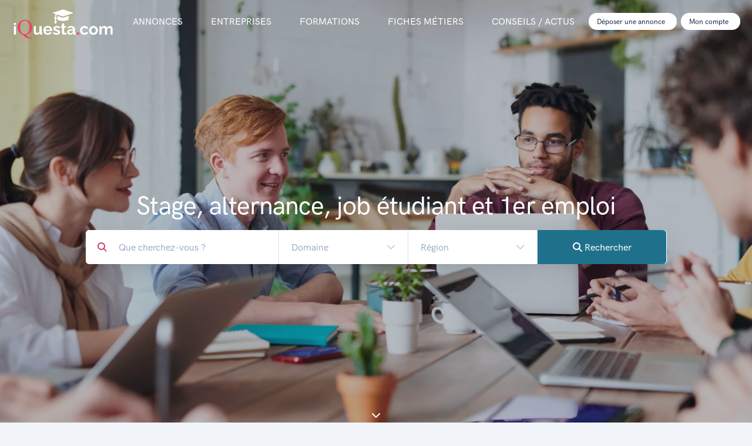

--- FILE ---
content_type: application/javascript
request_url: https://www.iquesta.com/assets//dist/js/IQ/home/index.min.js?v=1228556135
body_size: 657
content:
(()=>{"use strict";var r,e={67:(r,e,o)=>{var t=o(755),n=o.n(t);n()(window).on("scroll",(function(){n()(window).scrollTop()>0?n()(".navbar-home").addClass("bg-primary-dark shadow-dark-lg"):n()(".navbar-home").removeClass("bg-primary-dark shadow-dark-lg")}))}},o={};function t(r){var n=o[r];if(void 0!==n)return n.exports;var a=o[r]={exports:{}};return e[r].call(a.exports,a,a.exports,t),a.exports}t.m=e,r=[],t.O=(e,o,n,a)=>{if(!o){var i=1/0;for(u=0;u<r.length;u++){for(var[o,n,a]=r[u],l=!0,d=0;d<o.length;d++)(!1&a||i>=a)&&Object.keys(t.O).every((r=>t.O[r](o[d])))?o.splice(d--,1):(l=!1,a<i&&(i=a));if(l){r.splice(u--,1);var s=n();void 0!==s&&(e=s)}}return e}a=a||0;for(var u=r.length;u>0&&r[u-1][2]>a;u--)r[u]=r[u-1];r[u]=[o,n,a]},t.n=r=>{var e=r&&r.__esModule?()=>r.default:()=>r;return t.d(e,{a:e}),e},t.d=(r,e)=>{for(var o in e)t.o(e,o)&&!t.o(r,o)&&Object.defineProperty(r,o,{enumerable:!0,get:e[o]})},t.g=function(){if("object"==typeof globalThis)return globalThis;try{return this||new Function("return this")()}catch(r){if("object"==typeof window)return window}}(),t.o=(r,e)=>Object.prototype.hasOwnProperty.call(r,e),t.r=r=>{"undefined"!=typeof Symbol&&Symbol.toStringTag&&Object.defineProperty(r,Symbol.toStringTag,{value:"Module"}),Object.defineProperty(r,"__esModule",{value:!0})},t.j=60,(()=>{var r={60:0};t.O.j=e=>0===r[e];var e=(e,o)=>{var n,a,[i,l,d]=o,s=0;if(i.some((e=>0!==r[e]))){for(n in l)t.o(l,n)&&(t.m[n]=l[n]);if(d)var u=d(t)}for(e&&e(o);s<i.length;s++)a=i[s],t.o(r,a)&&r[a]&&r[a][0](),r[a]=0;return t.O(u)},o=self.webpackChunklandkit=self.webpackChunklandkit||[];o.forEach(e.bind(null,0)),o.push=e.bind(null,o.push.bind(o))})();var n=t.O(void 0,[736],(()=>t(67)));n=t.O(n)})();

--- FILE ---
content_type: application/javascript
request_url: https://www.iquesta.com/assets/dist/js/theme.min.js?v=963880011
body_size: 4227
content:
(()=>{var e,t={250:()=>{},60:()=>{function e(){document.documentElement.style.overflowX="visible"}function t(){document.documentElement.style.overflowX=""}document.querySelectorAll(".modal").forEach((o=>{o.addEventListener("show.bs.modal",e),o.addEventListener("hidden.bs.modal",t)}))},925:()=>{const e=document.querySelectorAll(".navbar-nav .dropdown, .navbar-nav .dropend"),t=["mouseenter"],o=["mouseleave","click"];e.forEach((function(e){const n=e.querySelector(".dropdown-menu");t.forEach((function(t){e.addEventListener(t,(function(){!function(e){window.innerWidth<992||(e.classList.add("showing"),setTimeout((function(){e.classList.remove("showing"),e.classList.add("show")}),1))}(n)}))})),o.forEach((function(t){e.addEventListener(t,(function(e){!function(e,t){setTimeout((function(){window.innerWidth<992||t.classList.contains("show")&&("click"===e.type&&e.target.closest(".dropdown-menu form")||(t.classList.add("showing"),t.classList.remove("show"),setTimeout((function(){t.classList.remove("showing")}),200)))}),2)}(e,n)}))}))}))},246:()=>{const e=document.querySelectorAll(".navbar-togglable"),t=document.querySelectorAll(".navbar-collapse"),o=["load","scroll"];let n=!1;function i(e){const t=window.pageYOffset;t&&!n&&function(e){e.classList.remove("navbar-dark"),e.classList.add("navbar-light"),e.classList.add("bg-white"),n=!0}(e),t||function(e){e.classList.remove("navbar-light"),e.classList.remove("bg-white"),e.classList.add("navbar-dark"),n=!1}(e)}function a(){const e=window.innerWidth-document.documentElement.clientWidth;document.documentElement.style.overflow="hidden",document.body.style.paddingRight=e+"px"}e.forEach((function(e){o.forEach((function(t){window.addEventListener(t,(function(){i(e)}))}))})),t.forEach((function(e){e.addEventListener("show.bs.collapse",(function(){a()})),e.addEventListener("hidden.bs.collapse",(function(){document.documentElement.style.overflow="",document.body.style.paddingRight=""}))}))},437:(e,t,o)=>{"use strict";var n=o(700),i=(o(682),o(14)),a=o(347);document.querySelectorAll("[data-bigpicture]").forEach((function(e){e.addEventListener("click",(function(t){t.preventDefault();const o=JSON.parse(e.dataset.bigpicture),n={...{el:e,noLoader:!0},...o};(0,a.Z)(n)}))})),window.BigPicture=a.Z,window.Alert=n.Alert,window.Button=n.Button,window.Carousel=n.Carousel,window.Collapse=n.Collapse,window.Dropdown=n.Dropdown,window.Modal=n.Modal,window.Offcanvas=n.Offcanvas,window.Popover=n.Popover,window.ScrollSpy=n.ScrollSpy,window.Tab=n.Tab,window.Toast=n.Toast,window.Tooltip=n.Tooltip;var l=o(529),r=o.n(l);document.querySelectorAll("[data-choices]").forEach((e=>{const t={...e.dataset.choices?JSON.parse(e.dataset.choices):{},...{shouldSort:!1,searchEnabled:!1,classNames:{containerInner:e.className,input:"form-control",inputCloned:"form-control-xs",listDropdown:"dropdown-menu",itemChoice:"dropdown-item",activeState:"show",selectedState:"active"}}};new(r())(e,t)})),window.Choices=r();var s=o(755),c=o.n(s),d=o(25),u=o.n(d),p=o(700);u().autoDiscover=!1,u().thumbnailWidth=null,u().thumbnailHeight=null,u().dictFileTooBig="Votre fichier est trop gros ({{filesize}}Mo). Max : {{maxFilesize}}Mo.",u().dictInvalidFileType="Ce type de fichier n'est pas autorisé.";document.querySelectorAll("[data-dropzone]").forEach((e=>{let t;const o=e.dataset.dropzone?JSON.parse(e.dataset.dropzone):{},n={previewsContainer:e.querySelector(".dz-preview"),previewTemplate:e.querySelector(".dz-preview").innerHTML,init:function(){this.on("addedfile",(function(e){1==o.maxFiles&&t&&this.removeFile(t),t=e})),o.reloadPage&&this.on("success",(function(e){location.reload()}))}};if("croppie"==o.url){const e=document.getElementById("modal-upload-picture"),t=document.getElementById("upload-picture-result"),n=new p.Modal(e),i=new Croppie(document.getElementById("upload-picture"),{viewport:{width:150,height:150,type:"circle"},boundary:{width:"100%",height:300},enableExif:!0,enableOrientation:!0});o.url="/ajax/uploadPicture",o.transformFile=function(e,o){const a=this;i.bind({url:URL.createObjectURL(e)}),n.show(),c()(".btn-close-modal").off("click").on("click",(function(){a.removeAllFiles(!0),n.hide()})),c()(t).off("click").on("click",(function(){i.result({type:"blob",size:"viewport",quality:.9}).then((function(t){const i=new File([t],e.name||"cropped-image.png",{type:t.type||"image/png",lastModified:Date.now()});a.createThumbnail(i,a.options.thumbnailWidth,a.options.thumbnailHeight,a.options.thumbnailMethod,!1,(function(e){console.log(i),a.emit("thumbnail",i,e),o(i),n.hide()}))}))}))}}const i={...o,...n};e.querySelector(".dz-preview").innerHTML="",new(u())(e,i)}));const f=document.querySelectorAll("[data-jarallax], [data-jarallax-element]");function h(e){e?(c()("#selectRegion").val(0),c()("#selectRegion").prop("disabled",!0),c()("#selectRegion").removeClass("selected")):c()("#selectRegion").prop("disabled",!1)}function m(e){e?(c()("#selectDiscipline select").prop("disabled",!0),c()("#selectDiscipline").addClass("d-none"),c()("#selectDisciplineJob select").prop("disabled",!1),c()("#selectDisciplineJob").removeClass("d-none")):(c()("#selectDisciplineJob select").prop("disabled",!0),c()("#selectDisciplineJob").addClass("d-none"),c()("#selectDiscipline select").prop("disabled",!1),c()("#selectDiscipline").removeClass("d-none"))}function g(){var e=0;c()("#offerFormSearch select").each((function(){"0"==c()(this).val()||c()(this).hasClass("d-none")||(e+=1)})),c()("#offerFormSearch input").each((function(){"submit"!=c()(this).attr("type")&&"hidden"!=c()(this).attr("type")&&c()(this).val()&&("checkbox"==c()(this).attr("type")?c()(this).prop("checked")&&(e+=1):e+=1)})),c()(".filter-badge").html(e)}(0,i.ij)(),(0,i.Pl)(),(0,i.a0)(f),window.jarallax=i.a0,window.jarallaxElement=i.Pl,window.jarallaxVideo=i.ij,c()((function(){})),window.addEventListener("load",(function(){if(console.log("page loaded"),document.getElementById("map")){var e=JSON.parse(localStorage.getItem("offerVisited"));e||(e=[]),h(c()("#checkboxRegion").prop("checked")),m(!(c()("#selectContract").val()!=c()("#selectContract").attr("data-job-id"))),c()("#checkboxRegion").on("change",(function(e){h(c()(this).prop("checked"))})),c()("#selectContract").on("change",(function(e){m(!(c()(this).val()!=c()(this).attr("data-job-id")))})),c()("#offerFormSearch select").on("change",(function(){g()})),c()("#offerFormSearch input").on("change",(function(){g()})),g();var t=new window.Offcanvas(document.getElementById("offcanvas-offer")),o=new google.maps.Map(document.getElementById("map"),{center:{lat:46.714692,lng:2.478243},zoom:6,streetViewControl:!1,fullscreenControl:!1,mapTypeControl:!1,mapTypeId:google.maps.MapTypeId.ROADMAP,styles:[{featureType:"poi",stylers:[{visibility:"off"}]}]});o.controls[google.maps.ControlPosition.LEFT_TOP].push(document.getElementById("btn-preview-offer")),o.controls[google.maps.ControlPosition.RIGHT_TOP].push(document.getElementById("btn-switch"));var n=new google.maps.LatLngBounds,i=new OverlappingMarkerSpiderfier(o,{markersWontMove:!0,markersWontHide:!0,keepSpiderfied:!0,legWeight:1,circleFootSeparation:50}),a=offerLocations.map((function(t,a){if(t.hasApplication)var l="#ce436a";else if(e.indexOf(t.id)>-1)l="#869ab8";else l="#42BA96";var r=new google.maps.Marker({position:t.coordinates,title:t.title,map:o,icon:{url:"data:image/svg+xml;base64,"+window.btoa('<svg xmlns="http://www.w3.org/2000/svg" viewBox="0 0 64 64" width="42px" xmlns:xlink="http://www.w3.org/1999/xlink"><path data-name="layer1" d="M32 2a18 18 0 0 0-18 18 18.1 18.1 0 0 0 .2 2.2C15.7 36.8 32 44.9 32 62c0-17.1 16.3-25.2 17.8-39.7A17.9 17.9 0 0 0 32 2zm0 24a6 6 0 1 1 6-6 6 6 0 0 1-6 6z" fill="'+l+'"></path></svg>')},offer:t});if(is_foreign_search){var c=new google.maps.LatLng(r.position.lat(),r.position.lng());n.extend(c)}else if(t.is_in_france){c=new google.maps.LatLng(r.position.lat(),r.position.lng());n.extend(c)}return google.maps.event.addListener(r,"spider_click",(function(){r.setIcon({url:"data:image/svg+xml;base64,"+window.btoa('<svg xmlns="http://www.w3.org/2000/svg" viewBox="0 0 64 64" width="42px" xmlns:xlink="http://www.w3.org/1999/xlink"><path data-name="layer1" d="M32 2a18 18 0 0 0-18 18 18.1 18.1 0 0 0 .2 2.2C15.7 36.8 32 44.9 32 62c0-17.1 16.3-25.2 17.8-39.7A17.9 17.9 0 0 0 32 2zm0 24a6 6 0 1 1 6-6 6 6 0 0 1-6 6z" fill="#869ab8"></path></svg>')}),-1==e.indexOf(t.id)&&(e.push(t.id),localStorage.setItem("offerVisited",JSON.stringify(e))),s(t.id)})),i.addMarker(r),r})),l=function(e){return"data:image/svg+xml;base64,"+window.btoa('<svg xmlns="http://www.w3.org/2000/svg" xmlns:xlink="http://www.w3.org/1999/xlink" viewBox="-100 -100 200 200"><g fill="'+e+' "><circle r="95" fill="'+e+'" fill-opacity="0.2"/><circle r="75" fill="'+e+'" fill-opacity="0.5"/><circle r="55"/></g></svg>')},r=[{width:40,height:40,url:l("#1f718b"),textColor:"white",textSize:12},{width:50,height:50,url:l("#ff9800"),textColor:"white",textSize:14},{width:60,height:60,url:l("#ce436a"),textColor:"white",textSize:14}];new MarkerClusterer(o,a,{styles:r,maxZoom:13});var s=function(e){c().ajax("/ajax/mapView",{data:{offerId:e},type:"POST",dataType:"html",success:function(e){c()("#offcanvas-offer-body").html(e),t.show()}})};offerLocations.length>0&&(o.fitBounds(n),o.panToBounds(n))}}));o(60),o(925),o(246);document.querySelectorAll('[data-bs-toggle="popover"]').forEach((e=>{new n.Popover(e)}));document.querySelectorAll('[data-bs-toggle="tooltip"]').forEach((e=>{new n.Tooltip(e)})),c()((function(){if(c()(".offer-summary").length>0){var e=JSON.parse(localStorage.getItem("offerVisited"));e||(e=[]),c()(".offer-summary").each((function(t,o){e.indexOf(c()(o).attr("data-offer-id"))>-1&&c()(o).addClass("viewed")}))}c()(".form-floating .form-select").on("change",(function(e){""!=c()(this).val()&&0!=c()(this).val()?c()(this).addClass("selected"):c()(this).removeClass("selected")}))})),c()("#search-engine-container").length>0&&(c()("#search-engine-container").css("top",c()("#main-menu").innerHeight()-1),c()(window).scroll((function(){let e=c()(window).scrollTop();c()("#search-engine-container").offset().top<e+c()("#main-menu").innerHeight()?(c()("#search-engine-container").addClass("bg-white shadow-light"),c()("#search-engine-container form .rounded").removeClass("shadow-light"),c()('#search-engine-container button[type="submit"]').removeClass("rounded-lg-bottom-end"),c()('#search-engine-container button[type="submit"]').hasClass("rounded-lg-top-end")&&(c()('#search-engine-container button[type="submit"]').removeClass("rounded-lg-top-end"),c()('#search-engine-container button[type="submit"]').addClass("rounded-lg-top-end-off"))):(c()("#search-engine-container").removeClass("bg-white shadow-light"),c()("#search-engine-container form .rounded").addClass("shadow-light"),c()('#search-engine-container button[type="submit"]').addClass("rounded-lg-bottom-end"),c()('#search-engine-container button[type="submit"]').hasClass("rounded-lg-top-end-off")&&(c()('#search-engine-container button[type="submit"]').removeClass("rounded-lg-top-end-off"),c()('#search-engine-container button[type="submit"]').addClass("rounded-lg-top-end")))})))}},o={};function n(e){var i=o[e];if(void 0!==i)return i.exports;var a=o[e]={exports:{}};return t[e].call(a.exports,a,a.exports,n),a.exports}n.m=t,e=[],n.O=(t,o,i,a)=>{if(!o){var l=1/0;for(d=0;d<e.length;d++){for(var[o,i,a]=e[d],r=!0,s=0;s<o.length;s++)(!1&a||l>=a)&&Object.keys(n.O).every((e=>n.O[e](o[s])))?o.splice(s--,1):(r=!1,a<l&&(l=a));if(r){e.splice(d--,1);var c=i();void 0!==c&&(t=c)}}return t}a=a||0;for(var d=e.length;d>0&&e[d-1][2]>a;d--)e[d]=e[d-1];e[d]=[o,i,a]},n.n=e=>{var t=e&&e.__esModule?()=>e.default:()=>e;return n.d(t,{a:t}),t},n.d=(e,t)=>{for(var o in t)n.o(t,o)&&!n.o(e,o)&&Object.defineProperty(e,o,{enumerable:!0,get:t[o]})},n.g=function(){if("object"==typeof globalThis)return globalThis;try{return this||new Function("return this")()}catch(e){if("object"==typeof window)return window}}(),n.o=(e,t)=>Object.prototype.hasOwnProperty.call(e,t),n.r=e=>{"undefined"!=typeof Symbol&&Symbol.toStringTag&&Object.defineProperty(e,Symbol.toStringTag,{value:"Module"}),Object.defineProperty(e,"__esModule",{value:!0})},n.j=505,(()=>{var e={505:0};n.O.j=t=>0===e[t];var t=(t,o)=>{var i,a,[l,r,s]=o,c=0;if(l.some((t=>0!==e[t]))){for(i in r)n.o(r,i)&&(n.m[i]=r[i]);if(s)var d=s(n)}for(t&&t(o);c<l.length;c++)a=l[c],n.o(e,a)&&e[a]&&e[a][0](),e[a]=0;return n.O(d)},o=self.webpackChunklandkit=self.webpackChunklandkit||[];o.forEach(t.bind(null,0)),o.push=t.bind(null,o.push.bind(o))})(),n.O(void 0,[736],(()=>n(437)));var i=n.O(void 0,[736],(()=>n(250)));i=n.O(i)})();